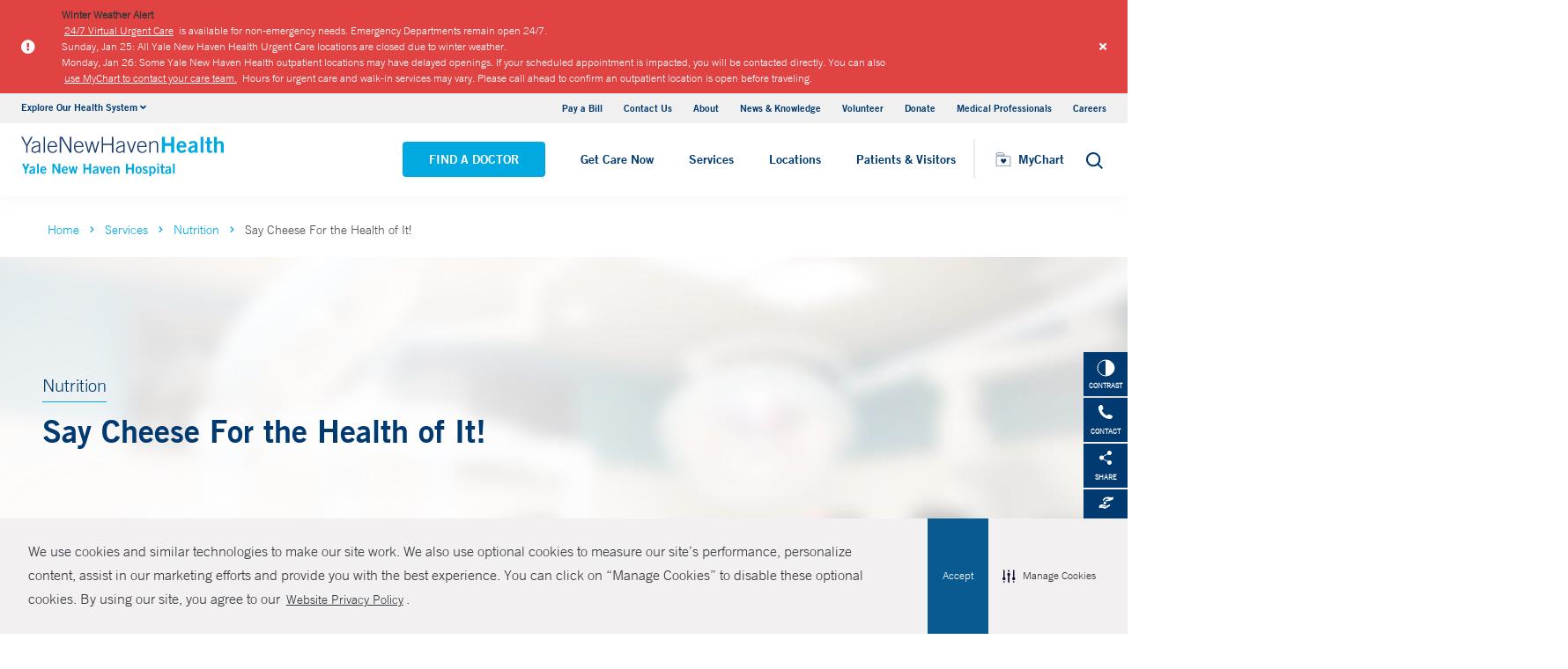

--- FILE ---
content_type: image/svg+xml
request_url: https://www.ynhh.org/-/media/Images/Icons/Patient-Tools/GCN_icon.ashx?iar=0&hash=6DD63D344520D75DF26839E474E521F0
body_size: 0
content:
<?xml version="1.0" encoding="UTF-8"?><svg id="Layer_1" xmlns="http://www.w3.org/2000/svg" viewBox="0 0 50 50"><defs><style>.cls-1{fill:#00a7e1;stroke-width:0px;}</style></defs><path class="cls-1" d="m47.53,14.6h-12.13V2.47c0-.96-.78-1.73-1.73-1.73h-17.33c-.96,0-1.73.77-1.73,1.73v12.13H2.47c-.96,0-1.73.77-1.73,1.73v17.33c0,.96.78,1.73,1.73,1.73h12.13v12.13c0,.96.78,1.73,1.73,1.73h17.33c.96,0,1.73-.77,1.73-1.73v-12.13h12.13c.96,0,1.73-.77,1.73-1.73v-17.33c0-.96-.78-1.73-1.73-1.73Zm-1.73,17.33h-12.13c-.96,0-1.73.77-1.73,1.73v12.13h-13.86v-12.13c0-.96-.78-1.73-1.73-1.73H4.21v-13.86h12.13c.96,0,1.73-.77,1.73-1.73V4.21h13.86v12.13c0,.96.78,1.73,1.73,1.73h12.13v13.86Z"/><path class="cls-1" d="m24.24,28.96h1.4c.29-4.28,1.01-10.76,1.26-13.53.07-.54.11-1.04.11-1.4-.04-1.01-1.12-1.22-2.09-1.22s-2.05.25-2.05,1.19c0,.36.07,1.01.11,1.48.29,2.92.94,9.21,1.26,13.5Z"/><path class="cls-1" d="m24.96,32.59c-1.3,0-2.2,1.01-2.2,2.3,0,1.37.9,2.3,2.2,2.3s2.27-.94,2.27-2.3c0-1.3-.97-2.3-2.27-2.3Z"/></svg>

--- FILE ---
content_type: image/svg+xml
request_url: https://www.ynhh.org/-/media/Images/Icons/Patient-Resources/icon-plus--hover.ashx
body_size: -242
content:
<svg width="51" height="52" viewBox="0 0 51 52" xmlns="http://www.w3.org/2000/svg">
    <g transform="translate(.5 1)" stroke="#FFFFFF" fill="#FFFFFF" fill-rule="evenodd">
        <rect x="23.5" width="3" height="50" rx="1.5"/>
        <rect transform="rotate(90 25 25)" x="23.5" width="3" height="50" rx="1.5"/>
    </g>
</svg>


--- FILE ---
content_type: image/svg+xml
request_url: https://www.ynhh.org/-/media/Images/Icons/Patient-Tools/GCN_icon_ovr.ashx
body_size: 45
content:
<?xml version="1.0" encoding="UTF-8"?><svg id="Layer_1" xmlns="http://www.w3.org/2000/svg" viewBox="0 0 50 50"><defs><style>.cls-1{fill:#fff;stroke-width:0px;}</style></defs><path class="cls-1" d="m47.53,14.6h-12.13V2.47c0-.96-.78-1.73-1.73-1.73h-17.33c-.96,0-1.73.77-1.73,1.73v12.13H2.47c-.96,0-1.73.77-1.73,1.73v17.33c0,.96.78,1.73,1.73,1.73h12.13v12.13c0,.96.78,1.73,1.73,1.73h17.33c.96,0,1.73-.77,1.73-1.73v-12.13h12.13c.96,0,1.73-.77,1.73-1.73v-17.33c0-.96-.78-1.73-1.73-1.73Zm-1.73,17.33h-12.13c-.96,0-1.73.77-1.73,1.73v12.13h-13.86v-12.13c0-.96-.78-1.73-1.73-1.73H4.21v-13.86h12.13c.96,0,1.73-.77,1.73-1.73V4.21h13.86v12.13c0,.96.78,1.73,1.73,1.73h12.13v13.86Z"/><path class="cls-1" d="m24.24,28.96h1.4c.29-4.28,1.01-10.76,1.26-13.53.07-.54.11-1.04.11-1.4-.04-1.01-1.12-1.22-2.09-1.22s-2.05.25-2.05,1.19c0,.36.07,1.01.11,1.48.29,2.92.94,9.21,1.26,13.5Z"/><path class="cls-1" d="m24.96,32.59c-1.3,0-2.2,1.01-2.2,2.3,0,1.37.9,2.3,2.2,2.3s2.27-.94,2.27-2.3c0-1.3-.97-2.3-2.27-2.3Z"/></svg>

--- FILE ---
content_type: image/svg+xml
request_url: https://www.ynhh.org/-/media/Images/Icons/Patient-Tools/icon-mychart_pv--hover.ashx
body_size: 239
content:
<svg width="56" height="56" viewBox="0 0 56 56" xmlns="http://www.w3.org/2000/svg">
    <g fill="#ffffff" fill-rule="nonzero">
        <path d="M52.77 53.846H3.23a1.066 1.066 0 0 1-1.076-1.077V16.154c0-.603.474-1.077 1.077-1.077h44.584c3.274 0 6.031 2.757 6.031 6.03V52.77c0 .603-.474 1.077-1.077 1.077zM4.307 51.692h47.384V21.108c0-2.111-1.766-3.877-3.877-3.877H4.308v34.461zM35.538 12.923H3.231a1.066 1.066 0 0 1-1.077-1.077V7.538a5.387 5.387 0 0 1 5.384-5.384h19.385c1.615 0 3.23.797 4.286 2.132L36.4 11.2c.237.323.28.754.108 1.12-.173.366-.56.603-.97.603zM4.308 10.77h29.077L29.508 5.6c-.646-.797-1.616-1.292-2.585-1.292H7.538a3.226 3.226 0 0 0-3.23 3.23v3.231z"/>
        <path d="M28 46.092c-.302 0-.582-.129-.775-.323l-9.262-9.692c-2.52-2.779-2.52-7.108 0-9.865 2.455-2.714 7.108-2.714 9.563 0l.496.496.538-.539c1.185-1.314 2.93-2.089 4.738-2.089 1.81 0 3.554.775 4.782 2.132a6.981 6.981 0 0 1 2.068 4.933c0 1.852-.733 3.597-2.09 4.953l-9.261 9.693a1.024 1.024 0 0 1-.775.323L28 46.092zm-5.277-19.88c-1.228 0-2.348.517-3.188 1.422-1.766 1.96-1.766 4.997 0 6.957L28 43.443l8.486-8.874c.948-.969 1.465-2.175 1.465-3.446 0-1.27-.517-2.498-1.465-3.446-1.744-1.917-4.738-1.874-6.418-.043l-1.336 1.335c-.43.431-1.098.431-1.529 0l-1.292-1.292c-.862-.948-2.003-1.465-3.231-1.465h.043z"/>
    </g>
</svg>


--- FILE ---
content_type: image/svg+xml
request_url: https://www.ynhh.org/-/media/Images/Icons/Patient-Tools/icon-mychart_pv.ashx?iar=0&hash=EF54ED2A16CCE0AC9EAA9C44DA4DC1DB
body_size: 241
content:
<svg width="56" height="56" viewBox="0 0 56 56" xmlns="http://www.w3.org/2000/svg">
    <g fill="#00A9E0" fill-rule="nonzero">
        <path d="M52.77 53.846H3.23a1.066 1.066 0 0 1-1.076-1.077V16.154c0-.603.474-1.077 1.077-1.077h44.584c3.274 0 6.031 2.757 6.031 6.03V52.77c0 .603-.474 1.077-1.077 1.077zM4.307 51.692h47.384V21.108c0-2.111-1.766-3.877-3.877-3.877H4.308v34.461zM35.538 12.923H3.231a1.066 1.066 0 0 1-1.077-1.077V7.538a5.387 5.387 0 0 1 5.384-5.384h19.385c1.615 0 3.23.797 4.286 2.132L36.4 11.2c.237.323.28.754.108 1.12-.173.366-.56.603-.97.603zM4.308 10.77h29.077L29.508 5.6c-.646-.797-1.616-1.292-2.585-1.292H7.538a3.226 3.226 0 0 0-3.23 3.23v3.231z"/>
        <path d="M28 46.092c-.302 0-.582-.129-.775-.323l-9.262-9.692c-2.52-2.779-2.52-7.108 0-9.865 2.455-2.714 7.108-2.714 9.563 0l.496.496.538-.539c1.185-1.314 2.93-2.089 4.738-2.089 1.81 0 3.554.775 4.782 2.132a6.981 6.981 0 0 1 2.068 4.933c0 1.852-.733 3.597-2.09 4.953l-9.261 9.693a1.024 1.024 0 0 1-.775.323L28 46.092zm-5.277-19.88c-1.228 0-2.348.517-3.188 1.422-1.766 1.96-1.766 4.997 0 6.957L28 43.443l8.486-8.874c.948-.969 1.465-2.175 1.465-3.446 0-1.27-.517-2.498-1.465-3.446-1.744-1.917-4.738-1.874-6.418-.043l-1.336 1.335c-.43.431-1.098.431-1.529 0l-1.292-1.292c-.862-.948-2.003-1.465-3.231-1.465h.043z"/>
    </g>
</svg>


--- FILE ---
content_type: image/svg+xml
request_url: https://www.ynhh.org/-/media/Images/Icons/Patient-Resources/icon-plus.ashx?iar=0&hash=F644EBCE15CDE2D17CEF8A37E471B312
body_size: -231
content:
<svg width="51" height="52" viewBox="0 0 51 52" xmlns="http://www.w3.org/2000/svg">
    <g transform="translate(.5 1)" stroke="#00A9E0" fill="#00A9E0" fill-rule="evenodd">
        <rect x="23.5" width="3" height="50" rx="1.5"/>
        <rect transform="rotate(90 25 25)" x="23.5" width="3" height="50" rx="1.5"/>
    </g>
</svg>


--- FILE ---
content_type: image/svg+xml
request_url: https://www.ynhh.org/-/media/Images/School-of-Medicine/ysm-logo.ashx?iar=0&hash=5BCF3B0E2E36C7A85D2A66FAA6BCFA59
body_size: 2351
content:
<svg width="288" height="22" viewBox="0 0 288 22" xmlns="http://www.w3.org/2000/svg" xmlns:xlink="http://www.w3.org/1999/xlink">
    <defs>
        <path id="0s4g8llqya" d="M0 0h48.772v21.074H0z"/>
    </defs>
    <g fill="none" fill-rule="evenodd">
        <g>
            <mask id="0aswcuad5b" fill="#fff">
                <use xlink:href="#0s4g8llqya"/>
            </mask>
            <path d="M43.443 8.79c-1.505 0-2.56 1.205-2.92 3.102l5.298-.06c0-1.597-.993-3.042-2.378-3.042zm-.271 12.253c-3.16 0-5.6-2.498-5.6-5.99 0-4.276 2.62-7.196 6.323-7.196 2.98 0 4.636 1.686 4.636 4.366v.541l-8.129-.06c-.06.331-.09.874-.09 1.535 0 3.072 1.927 5.089 4.486 5.089 1.536 0 2.318-.542 3.523-1.566l.45.693c-1.715 1.565-3.13 2.588-5.599 2.588zm-13.909-.24v-.692c1.355-.091 1.747-.391 1.987-.904V3.613c0-1.025-.15-1.445-2.227-1.626v-.603L34.532 0l.18.511-.873 1.084v17.612c.302.602.873.813 2.108.904v.692h-6.684zm-9.182-4.637c-.121.482-.21.903-.21 1.567 0 .903.511 1.805 1.504 1.805.904 0 1.415-.3 2.228-.933l.03-4.064c-.783.361-2.71 1.204-3.552 1.625zm6.022 4.908c-1.627 0-2.409-1.114-2.47-1.896-1.024 1.083-2.347 1.896-3.612 1.896-1.626 0-3.01-.993-3.01-2.71 0-.843.21-1.716.631-2.407l5.991-2.168V11.56c0-1.354-.632-2.65-1.987-2.65-.812 0-1.595.995-1.655 2.53l-2.71.452v-.301c.903-2.71 3.883-3.764 5.328-3.764 2.74 0 3.734 1.445 3.704 3.673l-.09 6.322c-.03 1.234.632 1.536 1.234 1.536.482 0 .963-.302 1.535-.873v.873c-.662.783-1.836 1.716-2.89 1.716zM16.228 4.425l-4.968 8.37v5.63c.572 1.354 2.017 1.535 3.401 1.595v.783H4.937v-.783c1.385-.06 3.071-.27 3.523-1.174v-5.811l-5.058-8.55C2.53 3.04 1.686 2.56 0 2.439v-.783h8.46v.783c-1.596.09-2.107.391-2.56.753l4.697 8.128 4.607-8.098c-.482-.36-1.114-.693-2.71-.783v-.783h7.225v.783c-1.625.06-2.65.602-3.491 1.987z" fill="#FEFEFE" mask="url(#0aswcuad5b)"/>
        </g>
        <path d="M61.759 21.086c-1.6 0-2.916-.463-3.715-.8l-.362-3.379h.568c.18.826.8 1.91 1.522 2.45.49.363 1.445.904 2.296.904 1.651 0 2.529-1.032 2.529-2.167 0-1.445-.93-1.806-2.477-2.477-2.916-1.213-3.948-1.987-3.948-3.948 0-2.193 2.194-3.69 5.109-3.69 1.367 0 2.425.362 3.122.671v3.277h-.542c-.078-.877-.413-1.91-1.16-2.373-.285-.181-1.085-.697-1.988-.697-1.625 0-2.45 1.007-2.45 1.987 0 1.316.67 1.857 2.656 2.632 2.71 1.083 3.794 1.934 3.794 3.844 0 2.348-2.22 3.766-4.954 3.766M80.634 20.364c-1.496.465-1.987.697-4.334.697-4.078 0-7.019-2.915-7.019-6.631 0-3.793 3.122-6.424 7.07-6.424 1.961 0 3.045.36 4.54.722v3.405h-.54c-.078-.877-.44-1.857-1.162-2.321-.361-.258-1.264-.981-3.019-.981-2.812 0-4.412 2.347-4.412 5.135 0 3.664 2.065 6.244 5.34 6.244 1.06 0 1.807-.44 2.143-.723.774-.593 1.316-1.522 1.496-2.451l.593.104-.696 3.224zM92.24 20.803v-.568c.903-.026 1.702-.283 1.91-.67V14.92h-6.71v4.645c.156.387 1.007.644 1.884.67v.568h-5.985v-.568c.877-.026 1.728-.283 1.883-.67V9.476c-.155-.387-1.006-.646-1.883-.697v-.515h5.985v.515c-.877.051-1.728.31-1.883.697v4.387h6.708V9.476c-.207-.387-1.006-.646-1.91-.697v-.515h6.039v.515c-.904.051-1.704.31-1.91.697v10.089c.206.387 1.006.644 1.91.67v.568H92.24zM106.175 8.857c-1.858 0-3.664 2.064-3.664 5.135 0 3.612 1.729 6.218 4.825 6.218 1.961 0 3.793-1.988 3.793-5.11 0-3.791-1.91-6.243-4.954-6.243m.206 12.255c-3.973 0-6.27-2.734-6.27-6.528 0-3.844 3.175-6.604 7.148-6.604 4.024 0 6.27 2.76 6.27 6.398 0 3.974-3.175 6.734-7.148 6.734M122.063 8.857c-1.857 0-3.664 2.064-3.664 5.135 0 3.612 1.73 6.218 4.826 6.218 1.96 0 3.792-1.988 3.792-5.11 0-3.791-1.91-6.243-4.954-6.243m.207 12.255c-3.974 0-6.27-2.734-6.27-6.528 0-3.844 3.174-6.604 7.147-6.604 4.025 0 6.27 2.76 6.27 6.398 0 3.974-3.174 6.734-7.147 6.734M130.905 20.803v-.568c.8-.051 2.013-.258 2.271-.903V9.476c-.155-.387-1.006-.618-1.884-.671v-.541h6.167v.54c-.878.054-1.91.31-2.064.698v10.347l3.56-.103c1.342-.027 2.22-1.317 2.245-2.968h.541v4.025h-10.836zM156 8.857c-1.857 0-3.663 2.064-3.663 5.135 0 3.612 1.729 6.218 4.824 6.218 1.962 0 3.794-1.988 3.794-5.11 0-3.791-1.91-6.243-4.954-6.243m.206 12.255c-3.973 0-6.27-2.734-6.27-6.528 0-3.844 3.173-6.604 7.147-6.604 4.025 0 6.27 2.76 6.27 6.398 0 3.974-3.174 6.734-7.147 6.734M174.38 11.437c-.077-1.729-.8-2.193-2.27-2.193h-2.786v4.877l2.684-.104c1.29-.052 1.857-.077 2.038-1.522h.516v4.231h-.542c-.155-1.6-.671-1.6-2.012-1.626l-2.684-.025v4.18c.259.645 1.394.929 2.296.98v.568h-6.604v-.568c.876-.051 1.83-.232 2.09-.877V9.553c-.182-.438-1.085-.696-1.987-.722v-.568h8.152c.44 0 .878-.025 1.161-.128h.49v3.302h-.541zM193.916 20.803v-.568c.903-.051 1.909-.31 2.064-.696l-.387-7.224-.025-2.065-.62 1.574L191 20.829h-.774l-3.432-9.366-.516-1.548-.051 1.393-.542 8.075c.13.388 1.084.8 1.96.852v.568h-5.133v-.568c.903-.051 1.754-.464 1.986-.852l.542-7.068c.052-.723.155-2.117.155-2.194 0-.13 0-.412-.025-.645-.207-.31-.878-.618-1.755-.671v-.541h4.411l.645 1.883 2.814 7.767 3.224-7.587.851-2.063h3.948v.54c-.903.054-1.574.337-1.754.646v.465c0 .206.077 1.754.128 2.4l.414 7.224c.232.386 1.058.645 1.935.696v.568h-6.115zM206.332 20.803l-4.463.051v-.542c.903-.05 2.244-.31 2.503-.954V9.476c-.156-.387-1.007-.618-1.91-.671v-.541h8.153c.543 0 .903-.052 1.162-.129h.464v3.302h-.516c-.078-1.728-.773-2.193-2.27-2.193h-2.865v4.67h2.684c1.341 0 1.884-.026 2.064-1.47h.49v4.076h-.516c-.154-1.574-.594-1.6-2.038-1.6h-2.684v4.257c.052.258.155.542.516.672l3.123-.052c1.315-.026 2.192-.593 2.244-2.271h.49v3.277h-6.63zM220.724 8.83h-1.187v10.605c.232.284 1.29.594 2.038.594 3.096 0 4.696-2.115 4.696-5.212 0-4.025-2.09-5.986-5.547-5.986m1.187 11.998-6.555-.026v-.568c.878-.026 1.807-.284 1.962-.67V9.475c-.155-.386-1.162-.644-2.065-.696v-.515c2.271-.103 4.542-.233 6.296-.233 4.49 0 7.172 2.322 7.172 6.09 0 3.844-2.94 6.733-6.81 6.708M230.445 20.803v-.568c.93-.051 1.858-.31 2.013-.696V9.502c-.155-.387-1.084-.644-2.013-.697v-.541h6.244v.54c-.928.054-1.857.31-2.012.698v10.037c.155.386 1.084.645 2.012.696v.568h-6.244zM249.735 20.364c-1.496.465-1.986.697-4.335.697-4.076 0-7.017-2.915-7.017-6.631 0-3.793 3.122-6.424 7.07-6.424 1.96 0 3.044.36 4.541.722v3.405h-.543c-.076-.877-.439-1.857-1.16-2.321-.362-.258-1.265-.981-3.02-.981-2.811 0-4.411 2.347-4.411 5.135 0 3.664 2.063 6.244 5.34 6.244 1.058 0 1.806-.44 2.142-.723.774-.593 1.315-1.522 1.496-2.451l.594.104-.697 3.224zM252.413 20.803v-.568c.93-.051 1.858-.31 2.013-.696V9.502c-.155-.387-1.084-.644-2.013-.697v-.541h6.244v.54c-.928.054-1.857.31-2.012.698v10.037c.155.386 1.084.645 2.012.696v.568h-6.244zM273.444 9.683v7.56c0 1.057.05 2.863.128 3.715h-1.187l-7.662-9.392-.852-1.265.077 1.162v4.515c0 1.083.103 2.58.13 3.406.18.387 1.29.8 2.193.851v.568h-5.445v-.568c.903-.052 1.78-.464 1.936-.851v-7.07c0-.98 0-1.961-.078-2.683-.207-.413-1.007-.774-1.884-.826v-.542h3.974l1.11 1.42 6.398 7.869v-4.515c0-1.084-.077-2.761-.103-3.354-.18-.413-1.316-.826-2.22-.878v-.542h5.393v.542c-.902.052-1.702.465-1.908.878M281.37 20.803l-4.464.051v-.542c.903-.05 2.244-.31 2.502-.954V9.476c-.155-.387-1.007-.618-1.91-.671v-.541h8.154c.542 0 .903-.052 1.162-.129h.463v3.302h-.515c-.078-1.728-.774-2.193-2.27-2.193h-2.866v4.67h2.684c1.342 0 1.884-.026 2.064-1.47h.491v4.076h-.516c-.155-1.574-.594-1.6-2.039-1.6h-2.684v4.257c.052.258.155.542.518.672l3.122-.052c1.314-.026 2.192-.593 2.243-2.271H288v3.277h-6.63z" fill="#FFF"/>
    </g>
</svg>
